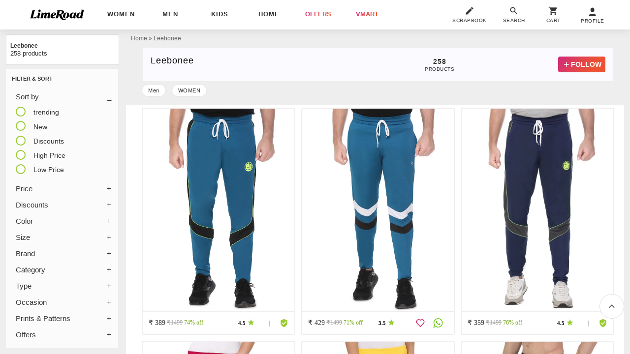

--- FILE ---
content_type: text/plain
request_url: https://api.ipify.org/
body_size: -91
content:
3.137.174.236